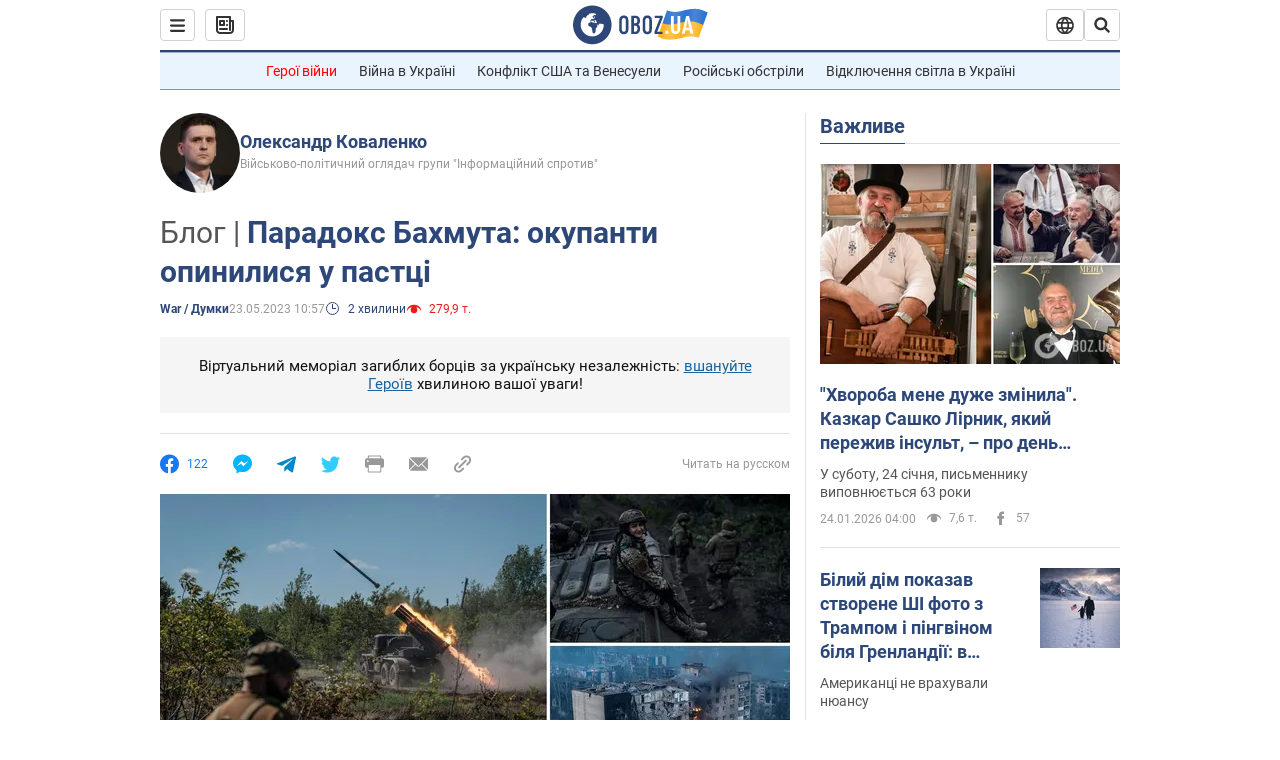

--- FILE ---
content_type: application/x-javascript; charset=utf-8
request_url: https://servicer.idealmedia.io/1418748/1?nocmp=1&sessionId=6974e650-040b1&sessionPage=1&sessionNumberWeek=1&sessionNumber=1&scale_metric_1=64.00&scale_metric_2=256.00&scale_metric_3=100.00&cbuster=1769268816314936505683&pvid=99ce6899-9778-4b72-a263-f714cf7501a4&implVersion=11&lct=1763555100&mp4=1&ap=1&consentStrLen=0&wlid=c48e90fa-b0f1-4695-b9c9-ac841dcfede5&uniqId=018c1&niet=4g&nisd=false&evt=%5B%7B%22event%22%3A1%2C%22methods%22%3A%5B1%2C2%5D%7D%2C%7B%22event%22%3A2%2C%22methods%22%3A%5B1%2C2%5D%7D%5D&pv=5&jsv=es6&dpr=1&hashCommit=cbd500eb&apt=2023-05-23T10%3A57%3A00&tfre=4138&w=0&h=1&tl=150&tlp=1&sz=0x1&szp=1&szl=1&cxurl=https%3A%2F%2Fwar.obozrevatel.com%2Fukr%2Fparadoks-bahmuta-okupanti-opinilisya-u-pasttsi.htm&ref=&lu=https%3A%2F%2Fwar.obozrevatel.com%2Fukr%2Fparadoks-bahmuta-okupanti-opinilisya-u-pasttsi.htm
body_size: 883
content:
var _mgq=_mgq||[];
_mgq.push(["IdealmediaLoadGoods1418748_018c1",[
["ua.tribuna.com","11961719","1","Дерюгина ответила на вопрос, почему развелась с Блохиным","Президент Украинской федерации гимнастики Ирина Дерюгина рассказала, почему завершился ее брак с Олегом Блохиным.– Почему вы развелись?– У него родились дети.","0","","","","QQ2fJvma3ChyaT34O54JZjxa5jAPVNh4DRbBwo7EML40SzVyF_SAN_yRZlnvElbRJP9NESf5a0MfIieRFDqB_Kldt0JdlZKDYLbkLtP-Q-W657KruyDTaMJDZAn0A8lp",{"i":"https://s-img.idealmedia.io/n/11961719/45x45/160x0x520x520/aHR0cDovL2ltZ2hvc3RzLmNvbS90LzQyNjAwMi85MjI3NTQ4ODU2NmYyMWU5ODlkYWVlN2NhMjI4NTQ4NS5qcGc.webp?v=1769268816-2ElYwq4dgUqIrPLtXvEs_OkBF68P0RBGnVCNXyZFkUU","l":"https://clck.idealmedia.io/pnews/11961719/i/1298901/pp/1/1?h=QQ2fJvma3ChyaT34O54JZjxa5jAPVNh4DRbBwo7EML40SzVyF_SAN_yRZlnvElbRJP9NESf5a0MfIieRFDqB_Kldt0JdlZKDYLbkLtP-Q-W657KruyDTaMJDZAn0A8lp&utm_campaign=obozrevatel.com&utm_source=obozrevatel.com&utm_medium=referral&rid=0ca11086-f93a-11f0-87a3-d404e6f97680&tt=Direct&att=3&afrd=296&iv=11&ct=1&gdprApplies=0&muid=q0oAmkvoGox7&st=-300&mp4=1&h2=RGCnD2pppFaSHdacZpvmnsy2GX6xlGXVu7txikoXAu_3Uq9CZQIGhHBl6Galy7GAUxS4U-sB8WxEelr10UWU-Q**","adc":[],"sdl":0,"dl":"","category":"Спорт","dbbr":0,"bbrt":0,"type":"e","media-type":"static","clicktrackers":[],"cta":"Читати далі","cdt":"","tri":"0ca11fbd-f93a-11f0-87a3-d404e6f97680","crid":"11961719"}],],
{"awc":{},"dt":"desktop","ts":"","tt":"Direct","isBot":1,"h2":"RGCnD2pppFaSHdacZpvmnsy2GX6xlGXVu7txikoXAu_3Uq9CZQIGhHBl6Galy7GAUxS4U-sB8WxEelr10UWU-Q**","ats":0,"rid":"0ca11086-f93a-11f0-87a3-d404e6f97680","pvid":"99ce6899-9778-4b72-a263-f714cf7501a4","iv":11,"brid":32,"muidn":"q0oAmkvoGox7","dnt":2,"cv":2,"afrd":296,"consent":true,"adv_src_id":39175}]);
_mgqp();
